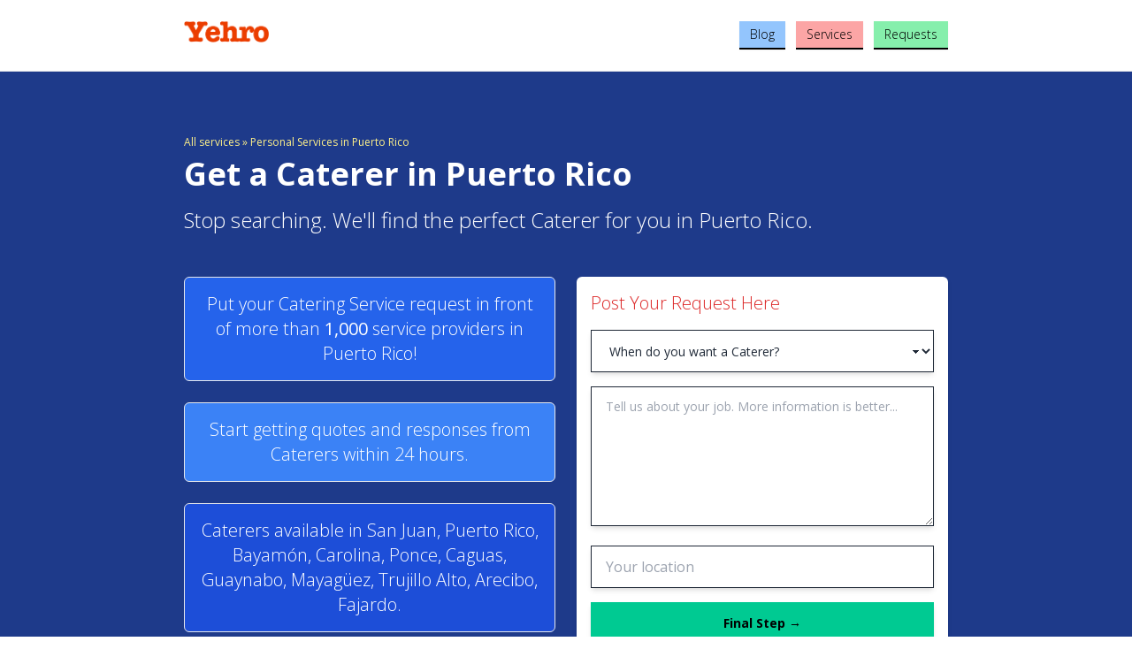

--- FILE ---
content_type: text/html; charset=utf-8
request_url: https://puertorico.yehro.com/es/service/catering-service
body_size: 4287
content:
<!DOCTYPE html>
<html lang="es">

  <head>
    <meta charset="utf-8" />
		<meta name="agd-partner-manual-verification" />	    
    <meta http-equiv="x-ua-compatible" content="ie=edge">
    <meta name="viewport" content="width=device-width, initial-scale=1.0" />
    <title class="tr">The Best Caterer in Puerto Rico | Yehro</title>
    <meta name="description" class="tr" content="Stop looking, we'll get the best Caterer for you in Puerto Rico, San Juan, Puerto Rico, Bayamón, Carolina, Ponce, Caguas, Guaynabo, Mayagüez, Trujillo Alto, Arecibo, Fajardo">
    <meta name="author" content="Puerto Rico">
		<meta name="google-site-verification" content="i9VB8bGb6WAhUgQWqg2AHQI5D9916PGJuR1nqK8Ib1A" />
		<link rel="stylesheet" href="/css/tailwind.min.css?s=2026-01-22T04:22:40.335719Z" />
    <link rel="preconnect" href="https://fonts.googleapis.com">
    <link rel="preconnect" href="https://fonts.gstatic.com" crossorigin>
    <link href="https://fonts.googleapis.com/css2?family=Open+Sans:wght@300;400;700;800&display=swap" rel="stylesheet">
     <link rel="shortcut icon" type="image/png" href="https://s3.biznitos.com/curator//suploads/29d8dc9f-c35c-4de8-9be8-24539256b0c5.png"/>
		<style>
		  .sans { font-family: 'Open Sans', 'Helvetica Neue', 'Arial', sans; }
		</style>
		<!--
    [Could not load _og]	
    -->
    <meta name="google-site-verification" content="yc4l074IX6AC_20peeAtS5OC-envcueOuOdNAkTl_uU" />
  <link rel="alternate" hreflang="en" href="https://puertorico.yehro.com/service/catering-service" />

<link rel="alternate" hreflang="es" href="https://puertorico.yehro.com/es/service/catering-service" />
<link rel="alternate" hreflang="x-default" href="https://puertorico.yehro.com/service/catering-service" />
<meta name="google" content="notranslate" />
<link rel="canonical" href="https://puertorico.yehro.com/es/service/catering-service" />
</head>
  <body class="sans">
    <div class="bg-white md:py-6 py-2 border-b border-x-0 border-t-0"> 
      <div class="max-w-4xl mx-auto px-4 grid grid-cols-3">
        <div class="col-span-1">
          <a href="/" title="Puerto Rico Home">
            <img src="https://s3.biznitos.com/curator//suploads/cc0f664d-da61-4037-8d36-b99bf50d31ef.png" class="h-6" alt="Yehro Puerto Rico Logo">
          </a>
        </div>
        <div class="col-span-2 text-right">
          <a href="/blogs" class="btn btn-sm bg-blue-300 font-light border-t-0 border-x-0 border-b-2 border-black text-black rounded-none normal-case">Blog</a> &nbsp;
          <a href="/services" class="btn btn-sm bg-red-300 font-light border-t-0 border-x-0 border-b-2 border-black text-black rounded-none normal-case">Services</a> &nbsp;
          <a href="/requests" class="btn btn-sm bg-green-300 font-light border-t-0 border-x-0 border-b-2 border-black text-black rounded-none normal-case">Requests</a>
        </div>
      </div>
    </div> 
        
    
  <div class="bg-blue-900 md:py-12">
    <div class="max-w-4xl mx-auto px-4 py-6">
      <div>
        <h5 class="text-yellow-200 text-xs">
          <a href="/services">All services</a> &raquo;
          <a href="/services?subtype=personal">Personal Services in Puerto Rico</a>
        </h5>
        
        <h1 class="text-3xl md:text-4xl text-white font-bold mt-2">
         
         Get a
         
         Caterer in Puerto Rico
        </h1>  
        <h2 class="mt-4 font-light text-2xl text-white">
          Stop searching. We'll find  
          the perfect Caterer for you in 
          Puerto Rico.   
        </h2>    
      </div>
      <div class="grid grid-col-1 md:grid-cols-2 gap-6 mt-6 md:mt-12">
        <div class="col-span-1 md:order-first order-last">
          <h2 class="font-light text-xl text-white border rounded-md p-4 text-center bg-blue-600">
            Put your Catering Service  request in front of more than <b>1,000</b> service providers in Puerto Rico!
          </h2>
          <h2 class="mt-6 font-light text-xl text-white border rounded-md p-4 text-center bg-blue-500">
            Start getting quotes and responses from Caterers within 24 hours.
          </h2>      
          <h2 class="mt-6 font-light text-xl text-white border rounded-md p-4 text-center bg-blue-700">
            Caterers available in San Juan, Puerto Rico, Bayamón, Carolina, Ponce, Caguas, Guaynabo, Mayagüez, Trujillo Alto, Arecibo, Fajardo.
          </h2>         
        </div>
        <div class="col-span-1">
          <div class="bg-white p-4 rounded-md shadow-md">
            <h5 class="text-xl font-light text-red-600">Post Your Request Here</h5>
            <form action="/go" method="GET" class="inline">
              <input type="hidden" name="title" value="Caterer">
              <input type="hidden" name="type" value="service">
              <input type="hidden" name="subtype" value="personal">
              <input type="hidden" name="utm_source" value="">
              <input type="hidden" name="utm_campaign" value="">
              <input type="hidden" name="return" value="/es/service/catering-service"> 
              <input type="hidden" name="service_url" value="https://puertorico.yehro.com/es/service/catering-service">
              <input type="hidden" name="notify_all" value="5a661be5-74e9-40d3-ab90-aae00f2fab92">
              <input type="hidden" name="post_id" value="58978">
    
              <select name="data[urgency]" class="mt-4 select select-bordered shadow-md rounded-none w-full" required>
                <option value="">When do you want a Caterer?</option>
                <option value="now">Now</option>
                <option value="this week">This Week</option>
                <option value="next week">Next Week</option>
                <option value="next month">Next Month</option>
                <option value="not sure">Not sure</option>
              </select>
              
              <textarea name="data[notes]" class="mt-4 textarea textarea-bordered shadow-md rounded-none w-full" rows="5" placeholder="Tell us about your job. More information is better..." required></textarea>
              
              <input type="text" class="mt-4 input input-bordered shadow-md rounded-none w-full" name="data[location]" placeholder="Your location">
              
              <button class="mt-4 btn btn-success rounded-none btn-block shadow-md">Final Step &rarr;</button>
            </form>
          </div>
        </div>
      </div>
    </div>
  </div>
  
  <div class="max-w-4xl mx-auto px-4 py-6">
    <div class="prose max-w-none">
      <p>
        Yehro finds and get quotes for Caterer services in San Juan, Puerto Rico, Bayamón, Carolina, Ponce, Caguas, Guaynabo, Mayagüez, Trujillo Alto, Arecibo, Fajardo.
      </p>
      
      <p>Planning a wedding or a big event? Have guests that will need food?&nbsp;</p>

<p>Food is often a really important part of an event and it can make it or break it. That&rsquo;s why you need a good caterer. Depending on what event you are planning, whether you need wedding caterers or a corporate caterer, they will be able to give you a proposal based on your budget and preferences. Even for event catering or birthday catering, it&rsquo;s good to leave it to the professionals, so that you will have more time to organize your event. Food service can be very important for events, whether you&rsquo;re looking for gourmet food, finger food, or party bites.&nbsp;</p>

<p>Want to serve great food and wow your guests at your next event?&nbsp;
&nbsp;</p>

  
      <p>Wedding caterers, corporate caterer, catering, food service, gourmet catering, birthday catering, event catering, gourmet food.</p>    
    </div>
  </div>
  
  <div class="max-w-4xl mx-auto px-4">
    <h2 class="text-lg font-light text-center p-4">More Services in San Juan, Puerto Rico, Bayamón, Carolina, Ponce, Caguas, Guaynabo, Mayagüez, Trujillo Alto, Arecibo, Fajardo</h2>
    <div class="grid grid-cols-2 md:grid-cols-4 gap-4">
      
      <div class="col-span-1">
        
        <a href="/service/wedding-reception-service" title="Puerto Rico Wedding Reception Venue">
          <img src="https://s3.biznitos.com/cdn-cgi/image/gravity=auto,fit=cover,format=auto,width=320,height=240/https://s3.amazonaws.com/curator/cover_image/a96f537c-a3fb-4187-bfc1-32342a036553.png" class="rounded-md border shadow-sm" alt="Wedding Reception Venue Puerto Rico">
        </a>
          
        <div class="p-2">
          <h2><a href="/service/wedding-reception-service" title="Puerto Rico Wedding Reception Venue" class="text-sm font-bold">Wedding Reception Service </a></h2>
        </div>
      </div>
      
      <div class="col-span-1">
        
        <a href="/service/water-tank-and-water-pump-service" title="Puerto Rico Water Tank Service">
          <img src="https://s3.biznitos.com/cdn-cgi/image/gravity=auto,fit=cover,format=auto,width=320,height=240/https://s3.amazonaws.com/curator/cover_image/ee7b047f-0a51-42b8-8338-221e72598983.jpg" class="rounded-md border shadow-sm" alt="Water Tank Service Puerto Rico">
        </a>
          
        <div class="p-2">
          <h2><a href="/service/water-tank-and-water-pump-service" title="Puerto Rico Water Tank Service" class="text-sm font-bold">Water Tank & Water Pump Service </a></h2>
        </div>
      </div>
      
      <div class="col-span-1">
        
        <a href="/service/party-bus-service" title="Puerto Rico Party Bus Service ">
          <img src="https://s3.biznitos.com/cdn-cgi/image/gravity=auto,fit=cover,format=auto,width=320,height=240/https://s3.amazonaws.com/curator/cover_image/539560a4-fd2d-4e28-a24d-9154aec5016f.png" class="rounded-md border shadow-sm" alt="Party Bus Service  Puerto Rico">
        </a>
          
        <div class="p-2">
          <h2><a href="/service/party-bus-service" title="Puerto Rico Party Bus Service " class="text-sm font-bold">Party Bus Service </a></h2>
        </div>
      </div>
      
      <div class="col-span-1">
        
        <a href="/service/aquarium-sales-and-service" title="Puerto Rico Aquarium Service">
          <img src="https://s3.biznitos.com/cdn-cgi/image/gravity=auto,fit=cover,format=auto,width=320,height=240/https://s3.amazonaws.com/curator/cover_image/2e359c47-1586-4a1b-a095-fedc4efee0f2.jpg" class="rounded-md border shadow-sm" alt="Aquarium Service Puerto Rico">
        </a>
          
        <div class="p-2">
          <h2><a href="/service/aquarium-sales-and-service" title="Puerto Rico Aquarium Service" class="text-sm font-bold">Aquarium Sales & Service</a></h2>
        </div>
      </div>
      
      <div class="col-span-1">
        
        <a href="/service/landscaping-service" title="Puerto Rico Landscaper">
          <img src="https://s3.biznitos.com/cdn-cgi/image/gravity=auto,fit=cover,format=auto,width=320,height=240/https://s3.amazonaws.com/curator/cover_image/14c400f4-4b44-49e4-b3a9-425431e9f6f6.jpg" class="rounded-md border shadow-sm" alt="Landscaper Puerto Rico">
        </a>
          
        <div class="p-2">
          <h2><a href="/service/landscaping-service" title="Puerto Rico Landscaper" class="text-sm font-bold">Landscaping Service </a></h2>
        </div>
      </div>
      
      <div class="col-span-1">
        
        <a href="/service/handyman-services" title="Puerto Rico Handyman">
          <img src="https://s3.biznitos.com/cdn-cgi/image/gravity=auto,fit=cover,format=auto,width=320,height=240/https://s3.amazonaws.com/curator/cover_image/27df6396-713d-4012-bcaf-7b440c15859e.jpg" class="rounded-md border shadow-sm" alt="Handyman Puerto Rico">
        </a>
          
        <div class="p-2">
          <h2><a href="/service/handyman-services" title="Puerto Rico Handyman" class="text-sm font-bold">Handyman Services</a></h2>
        </div>
      </div>
      
      <div class="col-span-1">
        
        <a href="/service/flyer-distribution-service" title="Puerto Rico Marketer">
          <img src="https://s3.biznitos.com/cdn-cgi/image/gravity=auto,fit=cover,format=auto,width=320,height=240/https://s3.amazonaws.com/curator/cover_image/e1b22fda-d722-4bbd-967f-6b2556f87010.png" class="rounded-md border shadow-sm" alt="Marketer Puerto Rico">
        </a>
          
        <div class="p-2">
          <h2><a href="/service/flyer-distribution-service" title="Puerto Rico Marketer" class="text-sm font-bold">Flyer Distribution Service </a></h2>
        </div>
      </div>
      
      <div class="col-span-1">
        
        <a href="/service/closet-install-and-organizing-service" title="Puerto Rico Closet Organizer & Installer">
          <img src="https://s3.biznitos.com/cdn-cgi/image/gravity=auto,fit=cover,format=auto,width=320,height=240/https://s3.amazonaws.com/curator/cover_image/2c5c47a8-bee2-471b-b2c6-460610fe8b98.png" class="rounded-md border shadow-sm" alt="Closet Organizer & Installer Puerto Rico">
        </a>
          
        <div class="p-2">
          <h2><a href="/service/closet-install-and-organizing-service" title="Puerto Rico Closet Organizer & Installer" class="text-sm font-bold">Closet Install & Organizing Service </a></h2>
        </div>
      </div>
      
    </div>
  </div>
  
  

      
    <footer class="max-w-4xl mx-auto px-4 py-6 text-sm text-center">
      &copy; 2026 &middot; 
      <a href="/">Yehro Puerto Rico</a> - 
      A service of <a href="https://www.biznitos.com?utm_source=puertorico.yehro.com">Biznitos LTD</a> -
      
      <br/>
      <a href="/privacy" class="tr">Privacy</a> &middot;
      <a href="/terms" class="tr">Terms</a> &middot;
      <a href="/sites" class="tr">Sites</a> &middot;
      <a href="/cdn-cgi/l/email-protection#641d010c160b24060d1e0a0d100b174a070b095b1711060e0107105936015e4434110116100b44360d070b" class="tr">Customer Service</a>
    </footer>

  <script data-cfasync="false" src="/cdn-cgi/scripts/5c5dd728/cloudflare-static/email-decode.min.js"></script><script defer>
(function() {
  var S = "122", K = "Post", I = "58978";
  var V = "/api/view/v1/" + S, C = "/api/click/v1/" + S;

  function send(url, data) {
    try {
      var payload = JSON.stringify(data);
      if (navigator.sendBeacon && navigator.sendBeacon(url, new Blob([payload], {type: "application/json"}))) return;
      fetch(url, {method: "POST", body: payload, headers: {"Content-Type": "application/json"}, keepalive: true}).catch(function(){});
    } catch(e) {}
  }

  send(V, {req: location.href, ref: document.referrer || null, obj: K, obj_id: I});

  document.addEventListener("click", function(e) {
    var t = e.target.closest ? e.target.closest("a,button,[data-track]") : null;
    if (t) send(C, {ref: location.href, req: t.href || null, el: t.tagName, text: (t.innerText || "").slice(0, 50), obj: K, obj_id: I});
  }, true);

  var L = "es", H = "ccf60721-3885-4ab7-b3f5-b1f8c03a38e3";
  document.addEventListener("DOMContentLoaded", function() {
    for (var i = 0; i < document.forms.length; i++) {
      var f = document.forms[i], h = document.createElement("input"), l = document.createElement("input");
      h.type = l.type = "hidden"; h.name = "humanity"; h.value = H; l.name = "locale"; l.value = L;
      if (f.method && f.method.toLowerCase() === "post") f.appendChild(h);
      f.appendChild(l);
    }
  });
})();

</script>
<script defer src="https://static.cloudflareinsights.com/beacon.min.js/vcd15cbe7772f49c399c6a5babf22c1241717689176015" integrity="sha512-ZpsOmlRQV6y907TI0dKBHq9Md29nnaEIPlkf84rnaERnq6zvWvPUqr2ft8M1aS28oN72PdrCzSjY4U6VaAw1EQ==" data-cf-beacon='{"version":"2024.11.0","token":"c80d4fabef544e1cb98a776175f8bc80","r":1,"server_timing":{"name":{"cfCacheStatus":true,"cfEdge":true,"cfExtPri":true,"cfL4":true,"cfOrigin":true,"cfSpeedBrain":true},"location_startswith":null}}' crossorigin="anonymous"></script>
</body>
</html>